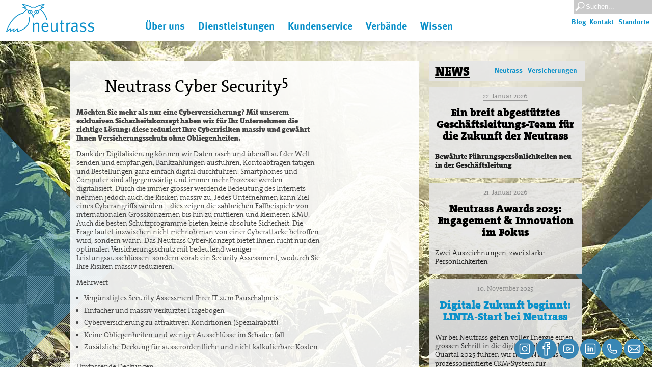

--- FILE ---
content_type: text/html; charset=UTF-8
request_url: https://www.neutrass.ch/cyber?index=53&show_news=1
body_size: 5999
content:
<!DOCTYPE html PUBLIC "-//W3C//DTD XHTML 1.0 Transitional//EN" "http://www.w3.org/TR/xhtml1/DTD/xhtml1-transitional.dtd">
<html xmlns="http://www.w3.org/1999/xhtml">
<head>
<meta name="viewport" content="width=device-width,initial-scale=1.0">
<meta http-equiv="Content-Type" content="text/html; charset=UTF-8" />
<title>NEUTRASS AG - Versicherungsbroker - Versicherungsmakler</title>
<link rel="stylesheet" type="text/css" href="css/style.css?v=11">
<link rel="stylesheet" type="text/css" href="/css/parallax.css?v=3">
<link rel="stylesheet" type="text/css" href="css/editor.css">
<link rel="stylesheet" type="text/css" href="/css/imagezoom.css">
<link rel="stylesheet" type="text/css" href="/css/cookies-eu-banner.css">
<script type="text/javascript" src="/scripts/cookies-eu-banner.js"></script>
<script type="text/javascript" src="/libs/jquery-latest.min.js"></script>
<script src="/jwplayer/jwplayer.js"></script>
<script src="/libs/funcs.js?v=3"></script>
<script type='text/javascript'>
	function expandDiv(element) {
		var curr = $('#' + element).css('display');
		if (curr == 'none') {
			$('#' + element).css('display','');
		}else{
			$('#' + element).css('display','none');
		}
	}
	function loadImg(url) {
		var modalImg = document.getElementById("img01");
		var modal = document.getElementById("myModal");
		var captionText = document.getElementById("caption");
		modalImg.src = url;
		modal.style.display = "block";
		captionText.innerHTML = "";
		modalImg.onclick = function() {
			modal.style.display = "none";
		}
	}
</script>



 	

<script type="text/javascript"> _linkedin_data_partner_id = "113521"; </script><script type="text/javascript"> (function(){var s = document.getElementsByTagName("script")[0]; var b = document.createElement("script"); b.type = "text/javascript";b.async = true; b.src = "https://snap.licdn.com/li.lms-analytics/insight.min.js"; s.parentNode.insertBefore(b, s);})(); </script> <noscript> <img height="1" width="1" style="display:none;" alt="" src="https://dc.ads.linkedin.com/collect/?pid=113521&fmt=gif" /> </noscript>
</head>

<body>
    <div id="cookies-eu-banner" style="display: none;">
            Diese Webseite verwendet Cookies.
            <a href="/datenschutz" id="cookies-eu-more">Weitere Informationen</a>
            <button id="cookies-eu-reject">Ablehnen</button>
            <button id="cookies-eu-accept">Akzeptieren</button>
        </div>

	<div class="header">
		<div class="news-shade"></div>
		<a href="/"><div class="logo"></div></a>
		<div class="search"><input type="text" name="search" id="search" value="Suchen..." onclick="emptySearch();" onkeydown="searchFieldKey(event,'searchField');">
			<div class="side-menu">
				<li><h3><a href="/?index=303">Blog</a>&nbsp;&nbsp;<a href="/?index=22">Kontakt</a>&nbsp;&nbsp;  <a href="/?index=9">Standorte</a>&nbsp;</h3>
				</li>
			</div>
		</div>
			<div class="menu">
				<ul>
					<li>
						<a href="/?index=8"><h3>&Uuml;ber uns</h3></a>
						<ul>
							<li><a href="/?index=8">Portrait</a>
							</li>
<li><a href="/team">Team</a><!--								<ul style="margin-left:-130px;">
									<li><a href="/?index=10#Luzern">Luzern</a></li>
									<li><a href="/?index=10#Ostschweiz">Ostschweiz</a></li>
									<li><a href="/?index=10#Sempach">Sempach/Sursee/Willisau</a></li>
									<li><a href="/?index=10#Deutschschweiz">Deutschschweiz</a></li>
									<li><a href="/?index=10#Romandie">Romandie</a></li>
								</ul>-->
							</li>
							<li><a href="/?index=9">Standorte Schweiz</a>
							</li>
							<li><a href="/?index=35">International</a>
							</li>
							<li><a href="/?index=36">Kunden, Partner</a>
							</li>
							<li><a href="/pdf/dl/referenzen.pdf">Referenzen</a>
							</li>
							<li><a href="/?index=51">Publikationen</a>
							</li>
							<li><a href="/?index=11">Engagement</a>
							</li>
							<!--<li><a href="/?index=familyday">Family Day</a>-->
							</li>
							<li><a href="/?index=30">Offene Stellen</a>
							</li>
						</ul>
					</li>
					<li>
						<a href="/?index=100"><h3>Dienstleistungen</h3></a>
						<ul>
							<li><a href="/?index=100">Kundennutzen Broker</a></li>
						
							<li><a href="/?index=101">Dienstleistungsangebote</a>
							
							<ul style="margin-left:-200px;margin-top:65px">
							<li><a href="/?index=102">Versicherungslösungen</a>
							</li>
							<li><a href="/?index=103">Vorsorgekonzepte</a>
							</li>
							<li><a href="/cyber">Cyberversicherung</a>
							</li>
							<li><a href="/?index=104">Risikomanagement</a>
							</li>
							<li><a href="/?index=105">Finanzberatung</a>
							</li>
							<li><a href="/?index=106">Verbände</a>
							</li>
							<li><a href="/?index=107">International</a>
							</li>
							</ul>
							</li>
						</ul>
					</li>
					<li>
						<a href="/?index=2"><h3>Kundenservice</h3></a>
						<ul>
							<li><a href="/?index=2">Kennzahlen</a>
							</li>
							<li><a href="/?index=3">Schadenmeldungen</a>
							</li>
							<li><a href="/?index=5">Formulare & AVB's</a>
							</li>
							<li><a href="/?index=laz">Lohnabz&uuml;ge</a>
							</li>
							<li><a href="http://neutra-medica.ch/?index=Offerten_bestellen&of_index=2&vb=&vbind=" target="_blank">Offerten</a>
							</li>
							<li><a href="/vag">VAG 45</a>
							</li>
							<li><a href="/?index=journalino">Journalino</a>
							</li>
							<li><a href="https://neutrass.vpbx.wwcom.ch/share/">Pr&auml;sentation</a>
							</li>
						</ul>
					</li>
					<li>
						<a href="/?index=37"><h3>Verbände</h3></a>
						<ul>
							<li><a href="/?index=37">Artiset - Institutionen</a>
							</li>
							<li><a href="/?index=52">Artiset - Privatpersonen</a>
							</li>
							<li><a href="/?index=41">küche schweiz</a>
							</li>
							<li><a href="/?index=42">Neutra Medica</a>
							</li>
						</ul>
					</li>
					<li>
						<a href="/?index=workshop"><h3>Wissen</h3></a>
						<ul>
							<li><a href="/?index=workshop">Seminare</a>
							</li>
							<li><a href="/?index=301">Ratgeber Unternehmen</a>
							</li>
							<li><a href="/?index=302">Ratgeber Privat</a>
							</li>
							<!--<li><a href="/?index=303">Medienspiegel</a>
							</li>-->
							<li><a href="/?index=303">Neutrass-Blog</a>
							</li>
							<li><a href="/?index=journalino">Journalino</a>
							</li>
							<li><a href="/?index=videos&ind=all">Videos</a>
							</li>
							<!--<li><a href="/?index=305">Journale</a>
							</li>
							<li><a href="/?index=306">Broschüren</a>
							</li>-->
						</ul>
					</li>

				</ul>
			</div>
	</div>

<div class="lines" id="lines">
	<img src="img/lines.png">
	</div><div class="dreieck-links" id="dreieck-links">
	<img src="img/dreieck-links.png">
		</div>
		<div class="dreieck-rechts" id="dreieck-rechts">
			<img src="img/dreieck-rechts.png">
		</div><script>
$( window ).scroll(function() {
	var scroll = $(window).scrollTop();
	var height = $(window).height();
	var width = $(window).width();
	var footer_offset = $('#footer').offset();
	var footer_height = $('#footer').height();
	if (!footer_offset) {
		return;
	}
/*	while (scroll>height) {
		scroll=scroll-height;
	}*/
	var newval;
newval = (Math.round(scroll/1.3)+30);	newval = Math.min(newval, footer_offset.top+footer_height-$('#dreieck-rechts').height());
	$('#dreieck-rechts').css('bottom', newval +'px');

newval=250+Math.round(scroll/1.8);/*	while (newval>height) {
		newval=newval-height;
	}*/
	newval = Math.min(newval, footer_offset.top+footer_height-$('#dreieck-links').height());
	$('#dreieck-links').css('margin-top', newval+'px');
newval = 350+Math.round(scroll/8);	newval = Math.min(newval, footer_offset.top+footer_height-$('#lines').height());
	$('#lines').css('margin-top', newval+'px');
	if (width>984) {
		$('.contact').css('margin-top',(scroll+20) + 'px');
	}else{
		$('.contact').css('margin-top',10 + 'px');
	}
});
</script>

<div class="wrapper">
	<div class="news2">
	<div class="news-header">
	<div class="news-menu">
		<li><h3><a href="?index=25&cat=1">Versicherungen</a></h3>
		</li>
		<li><h3><a href="?index=25&cat=2">Neutrass</a></h3>
		</li>
	</div>
				<div class="news-open">				<a href="?index=53&hide_news=1"><h3>Schliessen</h3><img src="my_icons/Schliessen.png"></a>	</div>
</div><div class="news-wrapper" style=""><div class="news-date" style="cursor:pointer" onclick="javascript:window.location.href='?index=20&newsid=805'">22. Januar 2026</div>
<h1 style="cursor:pointer" onclick="javascript:window.location.href='?index=20&newsid=805'">Ein breit abgestütztes Geschäftsleitungs-Team für die Zukunft der Neutrass</h1>
<div class="news-article"><p><span  style="background-color: initial; font-weight: bold;">Bewährte Führungspersönlichkeiten neu in der
Geschäftsleitung</span></p></div></div>
<div class="news-wrapper" style=""><div class="news-date" style="cursor:pointer" onclick="javascript:window.location.href='?index=20&newsid=801'">21. Januar 2026</div>
<h1 style="cursor:pointer" onclick="javascript:window.location.href='?index=20&newsid=801'">Neutrass Awards 2025: Engagement & Innovation im Fokus</h1>
<div class="news-article"><p><span  style="background-color: initial;">Zwei Auszeichnungen, zwei starke Persönlichkeiten</span></p></div></div>
<div class="news-wrapper" style=""><div class="news-date" style="cursor:pointer" onclick="javascript:window.location.href='?index=20&newsid=798'">10. November 2025</div>
<h1 class="own-news" style="cursor:pointer" onclick="javascript:window.location.href='?index=20&newsid=798'">Digitale Zukunft beginnt: LINTA-Start bei Neutrass</h1>
<div class="news-article"><p><span  style="background-color: initial;">Wir
bei Neutrass gehen voller Energie einen grossen Schritt in die digitale
Zukunft: Im 4. Quartal 2025 führen wir mit LINTA das erste prozessorientierte
CRM-System für Schweizer Broker ein. Für uns ist LINTA viel mehr als ein neues
IT-Tool – es ist ein echter Meilenstein, der unsere Arbeit für Sie als Kundin
und Kunde noch einfacher, transparenter und verlässlicher macht.</span></p></div></div>
<div class="news-wrapper" style=""><div class="news-date" style="cursor:pointer" onclick="javascript:window.location.href='?index=20&newsid=797'">15. Oktober 2025</div>
<h1 class="own-news" style="cursor:pointer" onclick="javascript:window.location.href='?index=20&newsid=797'">Werte, Wandel und gemeinsame Wege – Interview mit Konrad Graber</h1>
<div class="news-article"><p><span  style="background-color: initial;">Was
bedeutet es heute, kompromissfähig zu sein? Wie gelingen echte Reformen im
Sozialbereich? Und warum spielen Verlässlichkeit und Orientierung nicht nur im
Sport, sondern auch bei Versicherungen eine entscheidende Rolle? </span></p></div></div>
<div class="news-wrapper" style=""><div class="news-date" style="cursor:pointer" onclick="javascript:window.location.href='?index=20&newsid=795'">28. September 2025</div>
<h1 class="own-news" style="cursor:pointer" onclick="javascript:window.location.href='?index=20&newsid=795'">OL Weltcup Uster: Simona Aebersold siegt – Neutrass hautnah dabei</h1>
<div class="news-article"><p><span  style="background-color: initial;">Vom 26. bis 28.
September 2025 verwandelte sich Uster in das Zentrum des internationalen
Orientierungslaufs. Das Neutrass-Team war als Partner und Unterstützer vor Ort
und konnte die Begeisterung für den Sport und die starke Schweizer Präsenz
hautnah miterleben. <br></span></p></div></div>
			</div>

	<div class="site">
		<div class="main">
			<h1>Neutrass Cyber Security<sup>5</sup></h1><p><strong style="background-color: initial;">Möchten Sie mehr als nur eine Cyberversicherung? Mit unserem exklusiven Sicherheitskonzept haben wir für Ihr Unternehmen die richtige Lösung: diese reduziert Ihre Cyberrisiken massiv und gewährt Ihnen Versicherungsschutz ohne Obliegenheiten.</strong></p><p>Dank der Digitalisierung können wir Daten rasch und überall auf der Welt senden und empfangen, Bankzahlungen ausführen, Kontoabfragen tätigen und Bestellungen ganz einfach digital durchführen. Smartphones und Computer sind allgegenwärtig und immer mehr Prozesse werden digitalisiert. Durch die immer grösser werdende Bedeutung des Internets nehmen jedoch auch die Risiken massiv zu. Jedes Unternehmen kann Ziel eines Cyberangriffs werden – dies zeigen die zahlreichen Fallbeispiele von internationalen Grosskonzernen bis hin zu mittleren und kleineren KMU. Auch die besten Schutzprogramme bieten keine absolute Sicherheit. Die Frage lautet inzwischen nicht mehr ob man von einer Cyberattacke betroffen wird, sondern wann. Das Neutrass Cyber-Konzept bietet Ihnen nicht nur den optimalen Versicherungsschutz mit bedeutend weniger Leistungsausschlüssen, sondern vorab ein Security Assessment, wodurch Sie Ihre Risiken massiv reduzieren.</p><p>Mehrwert</p><ul><li>Vergünstigtes Security Assessment Ihrer IT zum Pauschalpreis</li><li>Einfacher und massiv verkürzter Fragebogen</li><li>Cyberversicherung zu attraktiven Konditionen (Spezialrabatt)</li><li>Keine Obliegenheiten und weniger Ausschlüsse im Schadenfall</li><li>Zusätzliche Deckung für ausserordentliche und nicht kalkulierbare Kosten</li></ul><p>Umfassende Deckungen</p><ul><li>System- und Datenwiederherstellung</li><li>Betriebsunterbrechung (Umsatzausfall) und Mehrkosten</li><li>Cyber Betrug und Diebstahl</li><li>Krisen- & PR-Management</li><li>Rechtsschutz</li><li>Cyber-Haftpflicht für Drittschäden</li><li>Deckungen weit über dem marktüblichen Standard</li></ul><p><span  style="background-color: initial;">Lassen Sie sich im </span><u style="background-color: initial;"><a href="https://www.neutrass.ch/cybervideo">Kurzvideo</a></u><span  style="background-color: initial;"> unser Konzept Neutrass Cyber Security</span><sup style="background-color: initial;">5 </sup><span  style="background-color: initial;">ganz einfach erklären.</span></p><p>Schützen Sie Ihr Unternehmen jetzt – weil es nachher zu spät ist. <u><a href="https://www.neutrass.ch/kontakt">Kontaktieren</a></u> Sie uns und lassen Sie sich von unseren Fachpersonen persönlich beraten.</p>
		</div>
		<div class="footnotes">
			
		</div>
	</div>

	<div class="push"></div>
</div>
<div id="footer" class="footer">
	<div class="foot">
		<div class="claimer">
			<strong><a href="/?index=9"><u>Impressum</u></a> - <a href="/datenschutz"><u>Datenschutzerklärung</u></a> - <a href="/?index=28"><u>VAG45</u></a></strong>
			<p><strong>Mitglied SIBA    -   Mitglied Polyreg Allg. Selbstregulierungs-Verein<br>
			Cicero Zertifizierung für Beraterausbildung<br>
			Aufsicht über Versicherungsvermittlerinnen und –vermittler – Registernummer: F01041263
			</strong></p>
			<p>NEUTRASS AG, Sch&ouml;ngrund 26, 6343 Rotkreuz, Tel:&nbsp;041&nbsp;799&nbsp;80&nbsp;40<br></p>
		</div>
		<div class="credits">
			&copy; 2016-2019 nappsoft.com &amp; ewalthert.com<br>
			<img src="/img/SBFI.png" height="40">&nbsp;&nbsp;&nbsp;<img src="/img/Cicero.png" height="30">&nbsp;&nbsp;&nbsp;
			<img src="/img/Polyreg.png" height="30">&nbsp;&nbsp;&nbsp;<img src="/img/SIBA.png" height="30">
		</div>
	</div>
</div>

<div class="social">
<a href="https://www.instagram.com/neutrass/" target="_blank"><img src="/img/Icon_Instagram_80x80px.png"></a>
<a href="https://www.facebook.com/Neutrass-Residenz-AG-101902704881185/?modal=admin_todo_tour" target="_blank"><img src="/img/Icon_Facebook_80x80px.png"></a>
<a href="https://www.youtube.com/channel/UCzLB4Cc8lDwmmZ6nu50d91A" target="_blank"><img src="/img/Icon_Youtube_80x80px.png"></a>
<a href="https://www.linkedin.com/company/11109225/admin/%C2%A8" target="_blank"><img src="/img/Icon_Linkedin_80x80px.png"></a>
<a href="tel:+41417998040"><img src="/img/Icon_Telefon_80x80px.png"></a>
<a href="mailto:info@neutrass.ch"><img src="/img/Icon_Mail_80x80px.png"></a>
</div>

</body>
<script type="text/javascript" src="/scripts/cookies-eu-banner.js"></script>
<script>
    new CookiesEuBanner(function () {
        var tag = document.createElement("script");
        tag.src = "https://www.googletagmanager.com/gtag/js?id=UA-161429476-1";
        document.getElementsByTagName("head")[0].appendChild(tag);
        var tag2 = document.createElement("script");
        tag2.src = "/gtag.js";
        document.getElementsByTagName("head")[0].appendChild(tag2);
    });
</script>
</html>

<script>
	var shiftWindow = function() { scrollBy(0, -50) };
	if (location.hash) shiftWindow();
	window.addEventListener("hashchange", shiftWindow);
</script>


--- FILE ---
content_type: text/css
request_url: https://www.neutrass.ch/css/style.css?v=11
body_size: 38155
content:
/* then for WOFF-capable browsers */
@font-face {
  font-family: "MetaWeb";
  src: url("../fonts/MetaWeb-Bold.woff") format("woff");
  font-weight:700;
}
@font-face {
	font-family: "MyWebfont";
	src: url("../fonts/TheSerif_400_.woff") format("woff");
	font-weight: 300;
	font-style: normal;
}
@font-face {
	font-family: "MyWebfont";
	src: url("../fonts/TheSerif_400i.woff") format("woff");
	font-weight: 300;
	font-style: italic;
}
@font-face {
	font-family: "MyWebfont";
	src: url("../fonts/TheSerif_500_.woff") format("woff");
	font-weight: normal;
	font-style: normal;
}
@font-face {
	font-family: "MyWebfont";
	src: url("../fonts/TheSerif_900_.woff") format("woff");
	font-weight: 900;
	font-style: normal;
}

/* parallax test */

.lines {
	overflow:hidden !important;
}

.dreieck-links {
	overflow:hidden !important;
}

.dreieck-rechts {
	overflow:hidden !important;
}

.parallax {
    overflow: hidden !important;
}

body, html {
	margin: 0px;
	padding:0px;
	height:100%;
	font-family: "MyWebfont", Helvetica, sans-serif;
	font-size: 14px;
	line-height:17px;
	font-weight:300;
	color: #444;
}
html {
	margin: 0px;
	padding:0px;
	height:100%;
	background-image:url('../img/Wald01-2400px.jpg');
	background-attachment: fixed;
	background-position: center;
}

a:link {
	color: #0a90c9;
	text-decoration:none;
}
a:visited {
	color: #0a90c9;
}
.blau {
	color: #0a90c9;
}
.intro strong {
	font-size: 18px;
	font-family: "MetaWeb", "Arial Narrow", sans-serif;
	color:#0a90c9;
	text-align:left !important;
	font-size:18px;
}
.intro {
	font-weight:300;
	font-size: 16px;
	line-height: 23px;
	padding:20px 10px;
	max-width:420px;
	margin:0 auto;
}

h1 {
	font-family: "MyWebfont", "Arial Narrow", sans-serif;
	margin:0;
	padding:12px 8px;
	font-size:21px;
	line-height:23px;
	font-weight:700;
	color: #000;
	text-align:center;
}
h2 {
	font-family: MetaWeb, "Arial Narrow", sans-serif;
	margin:8px 0;
	font-size:18px;
	line-height:21px;
	font-weight:700;
	color: #666;
}
h3 {
	font-family:  MetaWeb, "Arial Narrow", sans-serif;
	font-weight:700;
	font-size:14px;
	color: #0a90c9;
	margin:5px 0 5px 0;
	min-height:16px;
	max-height:16px;
	overflow:visible;
}

@-moz-document url-prefix() { 
  h3 {
     margin:3px 0 3px 0;
  }
}
img {
	margin:0;
	padding:0;
	border:0;
}
hr {
	height:2px;
	color:#CCC;
	background-color:#CCC;
	border:0;
}
ul {
	padding-left:15px;
}
a.anchor {
   display: block;
   position: relative;
   top: -100px;
   visibility: hidden;
}
table.topalign td { 
	vertical-align: top 
}
/*------------------------------------*\
    SITE STRUCTURE
\*------------------------------------*/

.wrapper {
	position: relative;
	width:1004px;
	min-height: 100%;
	height: auto !important;
	height: 100%;
	margin:0 auto -40px;
	top:100px;
}
.header {
	z-index:2;
	position:fixed;
	top:0;
	width:100%;
	height: 80px;
	overflow: hidden;
	background-color: #FFF;
	overflow:visible;
	box-shadow: 0px 0px 20px rgba(0, 0, 0, 0.2);
}
.logo {
	position:relative;
	float: left;
	margin:8px 12px 9px 12px;
	padding:81px 248px 0 0;
	background-image:url('/img/neutrass_logo_new.png');
	background-size:174px 55px;
	background-repeat: no-repeat;

	background-repeat: no-repeat;
}
.even {
	clear: both;
	height:0px;
}
.push {
    clear: both;
	height:160px;
}
.footer {
    position: relative;
    height: 160px;
    clear: both;
	background-color:rgba(21,146,203,0.8);
	background-color:#d0e9f4\9;
}
:root .footer {
	background-color:rgba(21,146,203,0.8)\0/IE9;
}
.foot {
	width:984px;
	height:160px;
	margin-left: auto;
    margin-right: auto;
}
.claimer {
	float:left;
	width:644px;
	height:120px;
	padding:20px 20px 20px 20px;
	text-align:center;
	color:#FFF;
}
:root .claimer {
	background-color:rgba(255,255,255,0.2)\0/IE9;
}
.claimer p {
	margin:5px 0;
}
.claimer h2 {
	color:#FFF;
	margin:12px 0;
}
.claimer strong {
	font-family:  MetaWeb, "Arial Narrow", sans-serif;
}

.credits {
	float:right;
	width:260px;
	text-align:center;
	padding:20px;
	height:120px;
	color:#FFF;
}
:root .credits {
	background-color:rgba(222,222,222,0.2)\0/IE9;
}
.credits h3 a {
	color:#0a90c9;
}
.credits h3 a:hover {
	color:#999;
}
.claimer a, .credits h3 a {
	color:#FFF;
}
/* SITE */
.site {
	margin-top:20px;
	margin-bottom:20px;
	float:left;
	width:660px;
	background-color: rgba(255,255,255,0.9);
	z-index:-1;
	padding:12px;
}
.title h1 {
	font-weight:500;
	font-size:2.2em;
}
.stories {
	width:660px;
	height:auto;
	overflow:auto;
}
.story {
	float:left;
	width: 300px;
	margin: 5px 10px;
}
.story:nth-child(odd) h2, 
.story:nth-child(odd) article {
	color:#0a90c9;
}
.main {
	width:480px;
	float:left;
}
.main h1 {
	color:#000;
	font-weight:500;
	font-size:32px;
	margin-left:0;
	padding-left:0;
	line-height:1em;
}
.main img {
	max-width:480px;
	margin:4px 0 12px 0;
}
.main li {
	padding-bottom:0.5em;
}
.bild {
	position:relative;
}
.subtitle {
	margin-top:10px;
	font-family: MetaWeb, "Arial Narrow", sans-serif;
	text-align:center;
}
.subtitle hr {
	height:1px;
	width:40px;
	background-color:#444;
	padding:10px auto;
	margin:20px auto;
}
.footnotes {
	width:168px;
	float:left;
	color:#0a90c9;
	font-size:13px;
	line-height:13px;
	margin:70px 0px 0 12px;
}
.logos {
	width:120px;
	float:right;
	margin:0px 0px 0 12px;
}
.logos img {
	max-width:100%;
}
.einzel-logo {
	margin:12px auto;
}
article {
}
.thumbs {
	height: auto;
	overflow:auto;
}
.thumbnails {
	position:relative;
	float:left;
	width:200px;
	margin: 10px 10px 20px 10px;
}
.thumbnails .imgContainer {
	width:200px;
	height:132px;
	overflow:hidden;
	margin-bottom:5px;
}
.thumbnails img {
	width:200px;
	overflow:hidden;
}
.thumbnails h2 {
	text-transform:uppercase;
	color:#0a90c9;
	margin:0 0 3px 0
}
.thumbnails article {
	height:160px;
	overflow: hidden;
	text-overflow: ellipsis;
}
.iconarea {
	height:auto;
}
.icons {
	position:relative;
	float:left;
	width:200px;
	height:80px;
	overflow: hidden;
	text-overflow: ellipsis;
	margin: 10px 10px 5px 10px;
}
.icons article {
	position:relative;
	height:140px;
	overflow: hidden;
	text-overflow: ellipsis;
}
.icons h2 {
	margin:24px 0;
	color:#0a90c9;
}
.icon {
	float:left;
	width:60px;
	height:60px;
	margin: 0 10px 6px 0;
}
.icon img {
	width:60px;
	height:60px;
}
.social {
	position:fixed;
	right:15px;
	bottom:15px;
	height:40px;
	width:auto;
}
.social img {
	width:40px;
	height:40px;
	margin:0px;
	padding:0px;
	border:0px;
}
.video {
	position: relative;
	margin: 12px 0px 20px 0px;
	background-image:url("/img/VideoPoster.jpg");
	background-image:url("/img/VideoPoster72dpi.jpg")\9;
	background-size: 640px 360px;
	background-repeat: no-repeat;
	background-position: center center;
	height: 360px;
	width: 640px;
	padding: 10px 10px 10px 10px;
}
.video-close {
	position: relative;
	z-index:1;
	margin:0px 0 -18px 0;
	padding: 2px 10px 0px 10px;
	font-size:11px;
	color:#FFF;
	text-align:right;
}
.video-play {
	height:360px;
	padding:130px 0;
	width:100px;
	margin: auto auto;
}
.video-play img {
	width:100px;
	height:100px;
}
.quote:before {
	font-family: "MyWebfont", Lucida Grande, Sans-Serif;
	font-weight:900;
	font-size: 48px;
	content: ">";
	float:left;
	position:absolute;
	margin-top:-54px;
	color:#FFF;
}
.quote:before img {
	height:64px;
	width:42px;
}
.quote {
	position:absolute;
	bottom:10px;
	float:right;
	right:-160px;
	margin-top:50px;
	line-height:1.2;
	font-family: 'MetaWeb', Helvetica, sans-serif;
	font-size:24px;
	width: 300px;
	margin-bottom:40px;
}
.quote span {
	background-color:#0a90c9;
	color:#FFF;
	display: inline;
	padding: 2px 4px 0 4px;
}
/* FORM */
input {
	border: 0px solid #FFF;
	background-color: #FFF;
	padding: 5px;
	margin: 2px 0;
	font-size:13px;
	font-family: "MyWebfont", Lucida Grande, Sans-Serif;
	font-weight:normal;
	color:#444;
}
button {
	float:right;
	background-color:#FFF;
	border-radius:0;
	-webkit-border-radius:0;
	-moz-border-radius:0;
	border:0;
	color:#999;
	font-size:13px;
	font-weight:bold;
	padding:8px;
	height:28px
}
button:hover {
	background-color:#BBB;
	color:#FFF;
}
select {
	padding:5px 0 2px 0;
	border: 0px solid #FFF;
	background-color: #FFF;
	font-size:12px;
	font-family: "MyWebfont", Lucida Grande, Sans-Serif;
	font-weight:normal;
	color:#444;
}
input[type="radio"], input[type="checkbox"] {
	background-color: #FFF;
	margin-right:5px;
}
.form {
	float:right;
	width:276px;
	margin:12px;
}
.form h1 {
	color:#999;
	text-align:center;
	background:transparent;
}
.form input[type="text"] {
	position:relative;
	border:0;
	border-style:none;
	outline: 0;
	background:#f3f3f3;
	color:#444;
	padding:6px;
	margin-left:20px;
	margin-bottom:4px;
	width:240px;
}
#opt input[type="text"] {
	background:#E4E4E4;
}
#plz {
	float:left;
	width:80px;
}
#plz input[type="text"] {
	width:50px;
}
#ort {
	float:left;
	width:180px;
}
#ort input[type="text"] {
	width:160px;
}
select {
	width:250px;
	font-family: Arial, sans-serif;
	font-size:13px;
   	padding:6px;
	margin-left: 20px;
	-webkit-border-radius:0px;
	-moz-border-radius:0px;
	border-radius:0px;
	-webkit-box-shadow: 1px 1px 0 #ccc, 0 -1px #fff inset;
	-moz-box-shadow: 1px 1px 0 #ccc, 0 -1px #fff inset;
    box-shadow: 1px 1px 0 #ccc, 0 -1px #fff inset;
    background: #f8f8f8;
    color:#888;
    border:none;
    outline:none;
    display: inline-block;
    -webkit-appearance:none;
    -moz-appearance:none;
    appearance:none;
    cursor:pointer;
   }
@media screen and (-webkit-min-device-pixel-ratio:0) {
    select {padding-right:18px}
}

.select label {position:relative}
.select label:after {
    content:'<>';
    font:12px "Consolas", monospace;
    color:#aaa;
    -webkit-transform:rotate(90deg);
    -moz-transform:rotate(90deg);
    -ms-transform:rotate(90deg);
    transform:rotate(90deg);
    right:8px; top:0px;
    padding:0 0 2px;
    border-bottom:1px solid #ddd;
    position:absolute;
    pointer-events:none;
}
.select label:before {
    content:'';
    right:6px; top:0px;
    width:20px; height:20px;
    background:#f8f8f8;
    position:absolute;
    pointer-events:none;
    display:block;
}

input[type=radio],
input[type=checkbox] {
	display: none;
}
.radio label,
.checkbox label {  
    display: inline-block;  
    cursor: pointer;  
    position: relative;  
    padding-left: 20px;  
    margin-right: 10px;  
    font-size: 13px;  
}
.radio label:before,
.checkbox label:before {  
    content: "";  
    display: inline-block;  
    width: 13px;  
    height: 13px;  
    margin-right: 10px;  
    position: absolute;  
    left: 0;  
    bottombottom: 1px;  
    background-color: #999;    
}
.radio label:before {  
    border-radius: 8px;  
}
.checkbox label:before {  
    border-radius: 0px;  
}
input[type=radio]:checked + label:before {  
    content: "\2022";  
    color: #f3f3f3;  
    font-size: 25px;  
    text-align: center;  
    line-height: 13px;  
}
input[type=checkbox]:checked + label:before {  
    content: "\2713";  
    font-size: 15px;  
    color: #f3f3f3;  
    text-align: center;  
    line-height: 13px;  
}
.button {
	float:right;
	background-color:#DDD;
	border-radius:0;
	-webkit-border-radius:0;
	-moz-border-radius:0;
	border:0;
	color:#999;
	font-family:'Arial', Sans-serif;
	font-size:13px;
	font-weight:700;
	padding:2px 6px;
	height:28px
}
.button:hover {
	background-color:#BBB;
	color:#FFF;
}
textarea {
	min-width:260px;
}

/* NEWS */
.news-wrapper {
	margin-top:10px;
	background-color:rgba(230,230,230,0.9);
}
.news-site {
	float:left;
	width:660px;
	z-index:-1;
	padding:12px 12px 30px 12px;
	margin-top:20px;
	background-color:rgba(230,230,230,0.9);
}
.news-site strong {
	font-family:'MetaWeb', Helvetica, sans-serif;
	font-size:15px;
}
.news-site .main {
	padding-top:10px;
	float:center;
	margin:0 85px;
	color:#000;	
}
.news-site h1 {
	color:#000;
	background:none;
	font-weight:500;
	font-size:32px;
	line-height:1.1;
}
.news-site .news-date {
	font-family: "MyWebfont", Helvetica, sans-serif;
	font-size:12px;
	font-weight:500;
	text-align:center;
	color:#000;
	background:0;
	padding: 5px;
	background-image:none;
	background-image:none\9;
	border-top:solid 1px #000;
	border-bottom:solid 1px #000;
}
h1.own-news {
	color: #0a90c9;
}
h1.risk-mgmt {
	color: #9b0b0b;
}
.news {
	margin-top:20px;
	margin-bottom:20px;
	position:relative;
	float:right;
	width:306px;
	padding-left:6px;
	text-align:center;
	border-left:solid 1px #CCC;
}

.news h1 {
	padding-bottom:4px;
}
.news-overview {
	margin-top:120px;
	position:relative;
	float:left;
	width:auto;
}
.news-item {
	width:300px;
	margin:10px 10px 0 0;
	padding:12px 8px 12px 16px;
	float:left;
	height:200px;
	overflow: hidden;
	text-overflow: ellipsis;
	background-color:rgba(230,230,230,0.9);
}
.news2 {
	position:relative;
	float:right;
	text-align:center;
	margin-top:20px;
	width:300px;
}
.news2 p,
.news p {
	text-align:left;
	margin-top:8px;
}
.guide-header {
	height: 40px;
	width: 306px;
	background-color:rgba(230,230,230,0.9);
}
.news-header {
	height: 40px;
	width: 306px;
	background-color:rgba(230,230,230,0.9);
}
.knowledge-banner:before {
	position:absolute;
	color:#000;
	padding:13px 0 0 12px;
	left:0px;
	display: block;
}
.news-header:before, .news-banner:before {
	position:absolute;
	content:"NEWS";
	font-family:"MyWebfont", Helvetica, sans-serif;
	text-decoration:underline;
	font-size:24px;
	font-weight:900;
	color:#000;
	padding:13px 0 0 12px;
	left:0px;
	display: block;
}
.news-banner {
	height:40px;
	background-color:rgba(230,230,230,0.9);
	width:984px;
}
.knowledge-banner {

	background-color:rgba(230,230,230,0.9);
	width:984px;
}
.news-bannermenu {
	width:auto;
	height:40px;
	text-align:left;
	float:left;
	margin-left:180px;	
}
.news-bannermenu li {
	display: inline-table;
	padding: 8px 5px;
}
.news-bannermenu h3 {
	font-size:13px;
}
.news-bannermenu a {
	color:#999;
}
.news-bannermenu a:hover {
	color:#0a90c9;
}

.news-bannermenu:before {
	padding:14px 0 0 6px;
}
.news-menu {
	margin-top:2px;
	width:250px;
	height:40px;
	padding:0px;
	float:right;
	margin:6px 10px 0 0;
}
.news-menu a {
	list-style-type: none;
}
.news-menu ul {
	text-decoration:none;
	color: #0a90c9;
}
.news-menu a:hover {
	color:#999;
}
.news-menu li {
	list-style-type: none;
	float: right;
	padding: 0 5px;
}
.news-menu li a {
	display: block;
}
.news-shade {
	display:none;
}
:root .news-shade {
	background-color:rgba(122,122,122,0.1)\0/IE9;
}
.news-open {
	visibility:collapse;
	float:right;
 	margin:0;
	max-width:0;
	max-height:0;
	display:inline-table;
}
.news-open a h3 {
	float:left;
	font-size:13px;
	margin:0;
	color:#999;
}
.news-open a:hover h3 {
	color:#0a90c9;
}
.news-open img {
	margin-top:2px;
	float:right;
	width:18px;
	height:10px;
}

.news .news-date,
.news2 .news-date {
	font-family: "MyWebfont", Helvetica, sans-serif;
	font-size:13px;
	display: inline-block;
	float:center;
	font-weight:300;
	color:#888;
	text-align:center;
	margin: 10px auto 0px auto;
	border-bottom:solid 1px #999;
}

.news-article {
	padding:0 12px 2px 12px;
	margin-top:0;
	color:#222;
}

.news-site .main p {
	margin-top:0;
}
.news-site .main strong p {
	margin-top:16px;
	margin-bottom:0;
}
.news-site h1 {
	margin-top:10px;
}

.grid4 .col:nth-of-type(4n+1),
.grid3 .col:nth-of-type(3n+1),
.grid2 .col:nth-of-type(2n+1) {
	margin-left: 0;
	clear: left;
}

/* CONTACT */
.contact {
	position:relative;
	float:right;
	right:0;
	margin-top:20px;
	margin-bottom:20px;
	width:306px;
	padding-left:6px;
	border-left:solid 1px #CCC;
}
.contact h1 {
	color:#444 !important;
	text-align:left;
	background:transparent;
	padding-left:0;
}
.staff-navigation-menu {
	position:relative;
	width:306px;
	float:inherit;
}
.staff-navigation-menu li {
	float:left;
	text-align:left;
	background-color:#0a90c9;
	list-style: none;
	margin:0px 4px 4px 0px;
}
.staff-navigation-menu li h3 {
	padding:2px 4px;
	margin:0;
}
.staff-navigation-menu li h3 a {
	color:#FFF;
}
.staff-navigation-menu li h3 a:hover,
.staff-navigation-menu li h3 a:active {
	color:#CCC;
}
.staff-adressen {
	float:inherit;
	width:294px;
	margin-top:4px;
	background-color:rgba(230,230,230,0.9);
	padding:0 5px 5px 8px;
}
.contact .staff-adressen h1 {
	font-size: 16px;
	font-weight: 900;
	color:#000;
}
.map {
	min-height: 300px !important;
	max-height: 800px !important;
	margin-bottom:20px;
	height:100%;
}
.map iframe  {
	margin-top:16px;
	min-height: 300px !important;
	max-height: 800px !important;
	height:100%;
}
/* STAFF */
.staff h1 {
	padding:0px 10px;
}
.portrait {
	position:relative;
	float:left;
	width:200px;
	margin: 10px;
}
/*
.portrait a {
	color: #888 !important;
	text-decoration:underline;
} */
.portrait a:hover {
	color: #888;
}
.portrait .imgContainer {
	width:200px;
	height:132px;
	overflow:hidden;
	margin-bottom:5px;
}
.portrait img {
	width:200px;
	overflow:hidden;
}
.portrait a {
	font-family: "MyWebfont", Helvetica, sans-serif;
	font-style:italic;
	font-weight:300;
}
.portrait strong {
	font-weight:500;
}
.position {
	color: #888;
	font-size:12px;
	font-weight:bold;
	text-transform:uppercase;
}
.person {
	color: #000;
	font-size: 16px;
	font-family: "MyWebfont", Helvetica, sans-serif;
	font-weight:900;
	padding:8px 0 6px 0;
}
.vita {
	color: #444;
	font-size:11px;
	line-height:12px;
	padding-top:7px;
}
.vita ul {
	margin-left:0;
	padding-left:0;
	-webkit-padding-start:14px;
	-webkit-margin-before:0px;
	-webkit-margin-after:0px;
	-moz-padding-start:14px;
	-moz-margin-before:0px;
	-moz-margin-after:0px;
}

/*------------------------------------*\
    MENU
\*------------------------------------*/
.menu {
	position:relative;
	z-index:2;
	float:left;
	height:100px;
	overflow:visible;
	display:block;
	margin:0;
}

.menu ul ul {
    display: none;
}
    .menu ul li:hover > ul {
        display:block;
    }
.menu ul {
	position: relative;
	padding: 0px;
	list-style: none;
	text-align: left;
	float:left;
}
.menu ul h3 {
	font-size:20px;
	color:#0a90c9;
	background:#FFF;
	padding:6px 9px 9px 9px;
	line-height:1;
	margin:23px 0 4px 0;
}
	.menu ul h3:hover, .menu ul h3:active {
		color:#FFF;
		background:#0a90c9;
	}
	.menu ul:after {
	        content: ""; 
	        clear: both; 
	        display:block;
	    }
	.menu ul li {
		padding:0 4px;
		/* background-color:#0a90c9; */
		display:block;
		float: left;
		color: #FFF;
	}
	.menu ul li img {
		display:none;
		width:0px;
		height:0px;
	}
		.menu ul li a {
			text-decoration:none;
		}
		
	.menu ul ul {
		margin-top:0px;
        position: absolute; 
        top: 100%;
    }
		.menu ul ul li {
			font-family: MetaWeb, "Arial Narrow", sans-serif;
			font-weight:700;
			font-size:22px;
			margin-bottom:4px;
			color:#FFF;
			background:#0a90c9;
			padding:5px 9px 5px 9px;
			line-height:1;
            text-align:left;
            float: left; 
			clear:left;
            border: 0;
        }
            .menu ul ul li a {
                color:#FFF;
            }   
                .menu ul ul li a:hover {
                    /*color: #fff;*/
					color:#CCC;
                }
				.menu ul ul ul {
					position:absolute;
					
					margin-left:-130px;
					margin-top:72px;
				}
				.menu ul ul ul li {
					background-color:#444;
				}

    .menu ul ul ul {
        position: absolute; left: 100%; top:0;
    }
.side-menu {
	margin-top:9px;
	width:160px;
	display: block;
	text-align: center;
	float: right;
	list-style-type: none;
	margin-left:0;
}
@-moz-document url-prefix() { 
  .side-menu {
	margin-top:17px;
  }
}
.side-menu a {
	text-decoration:none;
	color: #0a90c9;
}
.side-menu a:hover {
	color:#999;
}
.search {
	position:relative;
	float:right;
	z-index:2;
	height:25px;
	width:130px;
	background-image:url("/my_icons/Search.png");
	background-image:url("/my_icons/Search72dpi.png")\9;
	background-size:25px 25px;
	background-repeat: no-repeat;
	background-color: rgba(150,150,150,0.5);
	background-color: #91b2c2\9;
	padding:3px 0px 0px 24px;
}
.search input[type="text"] {
	border:0;
	border-style:none;
	outline: 0; 
	background:transparent;
	font-family:"Arial", sans-serif;
	font-size:13px;
	line-height:13px !important;
	font-weight:300 !important;
	color:#fff;
	width:125px;
	margin:2px 0 2px 0;
	padding:0 !important;
}

/*------------------------------------*\
    RESPONSIVE
\*------------------------------------*/
@media screen  and (max-width: 1080px) {
    .logo {
        padding:85px 174px 0 0;
    }
}
@media screen  and (max-width: 984px) {
	.social {
		position:fixed;
		right:5px;
		bottom:5px;
		height:auto;
		width:45px;
	}
	.social img {
		padding:2px;
	}

	.wrapper {
		width:684px;
	}
	.news-shade {
		visibility:collapse;
		width:0px;
	}
	.foot {
		width:684px;
	}
	.logo {
		position:relative;
		float: left;
		margin:8px 6px 0px 12px;
		padding:85px 174px 0 0;
		background-size:174px 55px;
	}
	.menu {
		height:70px;
		margin-top:30px;
	}
	.menu ul {
		margin-top:8px;
	}
	.menu ul h3,
	.menu ul ul li {
		margin-top:0;
		padding:6px 6px 5px 6px;
	}
	.menu ul li {
		padding:0;
		margin-right:4px;
		display:block;
		float: left;
	}
	
	.menu ul li h3 {
		font-size:16px;
		overflow:hidden;
		text-overflow: ellipsis;
	}
	.menu ul ul li {
		font-size:17px;
	}
	.menu ul ul ul {
		margin-top:64px;
		margin-left:-58px;
	}
	.side-menu h3 {
		font-size:13px;
	}
	.site, .news-site {
		margin-top:20px;
	}
	.claimer {
		width:100%;
		height:120px;
		padding:20px 10px 10px 10px;
	}
	.credits {
		display:none;
	/*	width:100%;
		height:20px;*/
	}
	.news {
		height:40px;
		overflow:hidden;
		width:684px;
		margin-bottom:0;
		border-left:0;
	}
	.news2 {
		overflow:hidden;
		width:684px;
		background-color: rgba(240, 240, 240, 0.85);
	}
	.news2 .news-wrapper {
		background:0;
	}
	.news-item {
		width:312px;
	}
	.knowledge-banner {
		width:684px;
	}
	.news-overview,
	.news-banner {
		margin-top:120px;
		width:684px;
	}
	.guide-header {
		height:40px;
		width:684px;
	}
	.news-header {
		height:40px;
		width:684px;
	}
	.news-menu {
		width:0px;
		height:0px;
		float:left;
		padding:0;
		visibility:collapse;
	}
	.news-open {
		position:absolute;
		visibility:visible;
		right:0px;
		margin: 12px 10px;
		max-width: 94px;
		max-height: 16px;
		width: 94px;
		height: 16px;
	}
	.news-menu h3 {
		font-size:13px;
	}
	.news-menu a {
		color:#999;
	}
	.news-menu a:hover {
		color:#0a90c9;
	}
	.news-menu li {
		display: inline-table;
		padding: 0 5px;
	}
	.form {
		float:left;
	}
	.form_main {
		width:660px;
	}
	table, tr, td, tbody {
		max-width: 660px !important;
	}
	.contact {
		margin:10px 0 -14px 0;
		float:left;
		width:100%;
		padding-left:0;
		border-left:0;
	}
	.staff-navigation-menu {
		width:100%;		
	}
	.staff-navigation-menu li {
		background-color:#999;
	}
	.staff-adressen {
		display:none;
	}
	.push {
		height:160px;
	}
}
@media screen  and (max-width: 830px) {
	.side-menu {
		position:fixed;
		text-align: left;
		display: inline-table;
		right:154px;
		width:190px;
		height:15px;
		top:3px;
		margin-top:3px;
		z-index:99;
	}
	.side-menu a {
		color:#999;
	}
	.side-menu a:hover {
		color:#0a90c9;
	}
	.side-menu li h3 {
		list-style: none;
		text-align: left;
		float:left;
		margin-right:10px;
	}
	.search {
		position:fixed;
		right:0px;
	}
}

@media screen and (max-width:686px) {
	
	.menu ul h3 {
		padding:4px 4px 3px 4px;
	}
}

@media screen and (max-width:686px) {
	
	body {
		width:100%;
	}
	.wrapper {
		width:660px;
		margin:0 auto;
	}
	.header {
		width:100% !important;
	}
	.knowledge-banner,
	.news-header,
	.news, .news2,
	.news-site, .guide-header {
		width:660px;
	}
	
	.site {
		width:640px;
		padding:10px;
	}
	.portrait {
		margin:6px 6px 6px 7px;
	}
	.push {
		height:120px;
		bottom:0px !important;
	}
	.claimer {
		padding-left:0px !important;
		padding-right:0px !important;
	}
	.footnotes {
		width: 148px;
		float:right;
	}
	.footer, .foot {
		width:100% !important;
	}
}


@media screen and (max-width:660px) {
	.wrapper {
		width:420px;
	}
	.logo {
		padding:85px 143px 0 0;
		background-size:142px 55px;
		margin-left:8px;
		margin-top:12px;
	}
	.menu ul h3 {
		padding:6px 4px 4px 4px;
	}
	.menu ul li {
		margin-right:3px;
	}
	.menu ul li h3 {
		font-size:13px;
	}
	.menu ul ul li {
		font-size:13px;
		margin-bottom:3px;
		padding:6px;
	}
	.menu ul ul ul {
		margin-top:56px;
		margin-left:-44px;
	}
	.news-site,
	.site {
		width:420px;
		padding:0px;
	}
	.stories {
		width:420px;
	}
	.story {
		width:400px;
	}
	.icons {
		width:190px;
	}
	.thumbnails {
		width:400px;
	}
	.news {
		width:420px;
	}
	.news2 {
		width:420px;
	}
	.knowledge-banner {
		width:420px;
	}
	.guide-header {
		background-position: top left;
		width:auto;
	}
	.news-header {
		background-position: top left;
		width:auto;
	}
	.news-item {
		width:auto;
		padding:0;
		float:left;
		height:auto;
	}
	.news-menu {
		width:0px;
		visibility:collapse;	
	}
	.news-open {
		visibility:visible;
	 	margin:12px 10px;
		width:94px;
		height:16px;
	}
	.video-close {
		margin:0px 0 -18px 0;
	}
	.video {
		background-size: 400px 225px;
		height: 225px;
		width: 400px;
		padding: 10px 10px 10px 10px;
		margin-bottom:10px;
	}
	.video-play {
		height:225px;
		padding:70px 0;
	}
	.thumbnails .imgContainer {
		float:left;
		margin-right:10px;
		height:124px;
	}
	.thumbnails article {
		height:142px;
	}
	.thumbnails {
		margin-bottom:10px;
	}
	.portrait {
		width:400px;
	}
	.portrait .imgContainer {
		float:left;
		margin-right:10px;
		width:180px;
		text-align: center;
	}
	.portrait img {
		margin-left:-10px;
	}
	.person {
		padding-top:0px;
	}
	.position {
		padding-top:0;
		margin-top:-3px;
		margin-left:190px;
	}
	.vita {
		margin-left:190px;
	}
	.footer, .push, .claimer, .foot {
		height:120px;
	}
	.foot {
		width:100%;
	}
	.claimer {
		padding:10px 5px 5px 5px;
		font-size:10px;
		line-height:14px;
	}
	.claimer h2 {
		margin:6px 0;
	}
	.credits {
		display:none;
	}
	.main {
		width: 400px;
		padding: 10px;
	}
	.main img {
		max-width:400px;
	}
	.quote {
		right:-10px;
		font-size:20px;
		width:260px;
		bottom:0px;
	}
	.news-site .main {
		margin:0 auto;
	}
	.footnotes {
		float:left;
		width:100%;
		margin-top:10px;
		margin-bottom:12px;
	}
	.logos {
		float:left;
	}
	.form {
		margin:12px 70px;
	}
	.form_main {
		padding:10px;
		width:400px;
		margin: 0px;
	}
	select {
		max-width:380px;
	}
	select[name="Versicherungsn_Nationalitaet"],select[name="Nationalitaet[0]"],select[name="Nationalitaet[1]"],select[name="Nationalitaet[2]"],select[name="Nationalitaet[3]"],select[name="Nationalitaet[4]"],select[name="Nationalitaet[5]"],select[name="Nationalitaet[6]"],select[name="Nationalitaet[7]"],select[name="Nationalitaet[8]"],select[name="Nationalitaet[9]"],
	select[name="Nationalitaet_Kind[1]"],select[name="Nationalitaet_Kind[2]"],select[name="Nationalitaet_Kind[3]"],select[name="Nationalitaet_Kind[4]"],select[name="Nationalitaet_Kind[5]"],select[name="Nationalitaet_Kind[6]"],select[name="Nationalitaet_Kind[7]"],select[name="Nationalitaet_Kind[8]"],select[name="Nationalitaet_Kind[9]"],select[name="Nationalitaet_Kind[10]"], select[name="Fahrer_Nationalitaet"]{
		max-width:240px !important;
	}
	table, tr, td, tbody {
		max-width: 400px !important;
	}
	input[type="TEXT"] {
		max-width:400px;
	}
	input[name="Versicherungsn_Name"], input[name="Versicherungsn_Vorname"], input[name="Versicherungsn_Strasse"], input[name="Versicherungsn_Tel1"], input[name="Versicherungsn_Tel2"], input[name="Versicherungsn_Email"] {
		width: 166px !important;
	}
	input[name="Vorname"],input[name="Name"],input[name="Strasse"],input[name="PLZ_Ort"],input[name="geburtsdatum"],input[name="Beruf"],input[name="Telefon_Privat"],input[name="Telefon_Geschaft"],input[name="EmailAdresse"],input[name="Firma"] {
		width: 98px !important;
	}
	input[name="Hausrat_Schaden[1]"], input[name="Hausrat_Hoehe[1]"],input[name="Hausrat_Schaden[2]"], input[name="Hausrat_Hoehe[2]"],input[name="Hausrat_Schaden[3]"], input[name="Hausrat_Hoehe[3]"],input[name="Hausrat_Schaden[4]"], input[name="Hausrat_Hoehe[4]"],input[name="Hausrat_Schaden[5]"], input[name="Hausrat_Hoehe[5]"],
	input[name="Haftpflicht_Schaden[1]"], input[name="Haftpflicht_Hoehe[1]"],input[name="Haftpflicht_Schaden[2]"], input[name="Haftpflicht_Hoehe[2]"],input[name="Haftpflicht_Schaden[3]"], input[name="Haftpflicht_Hoehe[3]"],input[name="Haftpflicht_Schaden[4]"], input[name="Haftpflicht_Hoehe[4]"],input[name="Haftpflicht_Schaden[5]"], input[name="Haftpflicht_Hoehe[5]"],
	input[name="Gebaeude_Schaden[1]"], input[name="Gebaeude_Hoehe[1]"],input[name="Gebaeude_Schaden[2]"], input[name="Gebaeude_Hoehe[2]"],input[name="Gebaeude_Schaden[3]"], input[name="Gebaeude_Hoehe[3]"],input[name="Gebaeude_Schaden[4]"], input[name="Gebaeude_Hoehe[4]"],input[name="Gebaeude_Schaden[5]"], input[name="Gebaeude_Hoehe[5]"],
	input[name="Teilkasko_Schaden[1]"], input[name="Teilkasko_Hoehe[1]"], input[name="Teilkasko_Schaden[2]"], input[name="Teilkasko_Hoehe[2]"], input[name="Teilkasko_Schaden[3]"], input[name="Teilkasko_Hoehe[3]"], input[name="Teilkasko_Schaden[4]"], input[name="Teilkasko_Hoehe[4]"], input[name="Teilkasko_Schaden[5]"], input[name="Teilkasko_Hoehe[5]"],
	input[name="Kollisionskasko_Schaden[1]"], input[name="Kollisionskasko_Hoehe[1]"], input[name="Kollisionskasko_Schaden[2]"], input[name="Kollisionskasko_Hoehe[2]"], input[name="Kollisionskasko_Schaden[3]"], input[name="Kollisionskasko_Hoehe[3]"], input[name="Kollisionskasko_Schaden[4]"], input[name="Kollisionskasko_Hoehe[4]"], input[name="Kollisionskasko_Schaden[5]"], input[name="Kollisionskasko_Hoehe[5]"],
	input[name="Diebstahl_Schaden[1]"], input[name="Diebstahl_Hoehe[1]"], input[name="Diebstahl_Schaden[2]"], input[name="Diebstahl_Hoehe[2]"], input[name="Diebstahl_Schaden[3]"], input[name="Diebstahl_Hoehe[3]"], input[name="Diebstahl_Schaden[4]"], input[name="Diebstahl_Hoehe[4]"], input[name="Diebstahl_Schaden[5]"], input[name="Diebstahl_Hoehe[5]"] {
		width: 92px !important;
	}
	input[name="Ausweisentzug_Person[1]"], input[name="Ausweisentzug_Dauer[1]"], input[name="Ausweisentzug_Person[2]"], input[name="Ausweisentzug_Dauer[2]"], input[name="Ausweisentzug_Person[3]"], input[name="Ausweisentzug_Dauer[3]"], input[name="Ausweisentzug_Person[4]"], input[name="Ausweisentzug_Dauer[4]"], input[name="Ausweisentzug_Person[5]"], input[name="Ausweisentzug_Dauer[5]"] {
		width: 60px !important;
	}
	input[name="Ausweisentzug_Grund[1]"], input[name="Ausweisentzug_Grund[1]"], input[name="Ausweisentzug_Grund[2]"], input[name="Ausweisentzug_Grund[2]"], input[name="Ausweisentzug_Grund[3]"], input[name="Ausweisentzug_Grund[3]"], input[name="Ausweisentzug_Grund[4]"], input[name="Ausweisentzug_Grund[4]"], input[name="Ausweisentzug_Grund[5]"], input[name="Ausweisentzug_Grund[5]"] {
		width: 80px !important;
	}
}
@media screen and (max-width:538px) {
	.menu ul h3 {
		max-width:56px;
	}
	.menu ul li {
		margin-right: 0px;
	}
}
@media screen and (max-width:455px) {
    .logo {
        padding:60px 116px 0 0;
        background-size:112px 35px;
        margin:20px 0px 0px 8px;
    }
}
@media screen and (max-width:420px) {
	.wrapper {
		width:320px;
	}
	.logo {
		padding:60px 132px 0 0;
		background-size:79px 25px;
		margin:45px 0px 0px 8px;
	}
	.news-overview,
	.news-site,
	.site {
		max-width:320px;
	}
	.menu {
		height:100px;
	}
	.menu ul {
		margin:2px 0 0 0;
	}
	.menu ul li img {
		width:42px;
		height:42px;
	}
	.news {
		width:320px;
	}
	.news2 {
		width:320px;
	}
	.knowledge-banner {
		width:320px;
	}
	.guide-header {
		width:auto;
	}
	.news-header {
		width:auto;
	}

	.video {
		background-size: 320px 180px;
		height: 180px;
		width: 320px;
		padding: 0;
		margin-bottom:0px;
	}
	.video-play {
		height:180px;
		padding:40px 0;
	}
	.stories {
		width:320px;
	}
	.story {
		width:300px;
	}
	.thumbnails {
		width:300px;
		margin: 10px 10px 5px 10px;
	}
	.thumbnails img {
		width:150px;
	}
	.thumbnails .imgContainer {
		width:132px;
		margin-bottom:2px;
		height:108px;
	}
	.thumbnails article {
		height:128px;
	}
	.portrait {
		width:305px;
	}
	.portrait .imgContainer {
		float:left;
		width:90px;
		text-align: center;
	}
	.portrait img {
		margin-left:-55px;
	}
	.position {
		padding-top:0;
		margin-top:-3px;
		margin-left:100px;
	}
	.quote {
		font-size:17px;
		width:220px;
		bottom:-10px;
	}
	.vita {
		margin-left:100px;
	}
	.icons {
		width:140px;
	}
	.foot {
		width:100%;
	}
	.footer, .push, .claimer, .foot {
		height:140px;
	}
	.footer, .push, .foot {
		margin-top:-30px;
	}
	.claimer {
		padding:5px;
		width:98%;
		line-height:13px;
		height:114px;
	}
	.claimer h2 {
		font-size:15px;
		line-height:16px;
	}
	.search {
		float:left;
		display: inline-table;
		background-size:20px 20px;
		height:24px;
		max-height:24px;
		width:100%;
		padding:0;
	}
	.search input[type="text"] {
		padding-left: 20px !important;
		width:75px;
		max-width:60px;
		max-height:24px;
	}
	.side-menu {
		right:3px;
		float: right;
		top:0px;
		margin-top:0px;
		height:24px;
		max-width:232px;
		text-align: right;		
	}
	.side-menu li {
		display: inline-table;
		padding: 0 2px;
	}
	.side-menu li h3 {
		margin:4px 0px;
		font-size:11px;
	}
	.side-menu li h3 a {
		color:#999;
	}
	.side-menu li h3 a:hover {
		color:#0a90c9;
	}
	.menu {
		position:absolute;
		right:3px;
	}
	
	.icon {
		float:center;
		margin:0 auto;
	}
	.icons {
		width:86px;
		margin-bottom:15px;
	}
	.icons h2 {
		text-align:center;
		margin:3px 0 3px 0;
		color:#0a90c9;
	}
	.icons article {
		height:82px;
	}
	.main {
		width: 300px;
		padding: 10px;
	}
	.main img {
		max-width:300px;
	}
	.form {
		margin:12px 20px;
	}
	.form_main {
		max-width:300px !important;
	}
	select {
		max-width:280px;
	}
	select[name="Versicherungsn_Nationalitaet"],select[name="Nationalitaet[0]"],select[name="Nationalitaet[1]"],select[name="Nationalitaet[2]"],select[name="Nationalitaet[3]"],select[name="Nationalitaet[4]"],select[name="Nationalitaet[5]"],select[name="Nationalitaet[6]"],select[name="Nationalitaet[7]"],select[name="Nationalitaet[8]"],select[name="Nationalitaet[9]"],
	select[name="Abteilung[0]"],select[name="Abteilung[1]"],select[name="Abteilung[2]"],select[name="Abteilung[3]"],select[name="Abteilung[4]"],select[name="Abteilung[5]"],select[name="Abteilung[6]"],select[name="Abteilung[7]"],select[name="Abteilung[8]"],select[name="Abteilung[9]"],
	select[name="Nationalitaet_Kind[1]"],select[name="Nationalitaet_Kind[2]"],select[name="Nationalitaet_Kind[3]"],select[name="Nationalitaet_Kind[4]"],select[name="Nationalitaet_Kind[5]"],select[name="Nationalitaet_Kind[6]"],select[name="Nationalitaet_Kind[7]"],select[name="Nationalitaet_Kind[8]"],select[name="Nationalitaet_Kind[9]"],select[name="Nationalitaet_Kind[10]"], 
	select[name="Haustyp"], select[name="Feuer"], select[name="Gebaeudeverglasung"], select[name="Haftpflichtart"], select[name="Fahrer_Nationalitaet"] {
		max-width:146px !important;
	}
	select[name="Versicherungsn_Tag"],select[name="Versicherungsn_Monat"],select[name="Versicherungsn_Jahr"]{
		max-width:43px;
	}
	table, tr, td, tbody {
		max-width: 300px !important;
	}
	textarea {
		max-width:300px;
	}
	input[type="TEXT"] {
		max-width:300px;
	}
	input[name="date_declaration"] {
		max-width:285px;
	}
	input[name="Vorname"],input[name="Name"],input[name="Strasse"],input[name="PLZ_Ort"],input[name="geburtsdatum"],input[name="Beruf"],input[name="Telefon_Privat"],input[name="Telefon_Geschaft"],input[name="EmailAdresse"],input[name="Firma"] {
		width: 48px !important;
	}
	input[name="Hausrat_Schaden[1]"], input[name="Hausrat_Hoehe[1]"],input[name="Hausrat_Schaden[2]"], input[name="Hausrat_Hoehe[2]"],input[name="Hausrat_Schaden[3]"], input[name="Hausrat_Hoehe[3]"],input[name="Hausrat_Schaden[4]"], input[name="Hausrat_Hoehe[4]"],input[name="Hausrat_Schaden[5]"], input[name="Hausrat_Hoehe[5]"],
	input[name="Haftpflicht_Schaden[1]"], input[name="Haftpflicht_Hoehe[1]"],input[name="Haftpflicht_Schaden[2]"], input[name="Haftpflicht_Hoehe[2]"],input[name="Haftpflicht_Schaden[3]"], input[name="Haftpflicht_Hoehe[3]"],input[name="Haftpflicht_Schaden[4]"], input[name="Haftpflicht_Hoehe[4]"],input[name="Haftpflicht_Schaden[5]"], input[name="Haftpflicht_Hoehe[5]"],
	input[name="Gebaeude_Schaden[1]"], input[name="Gebaeude_Hoehe[1]"],input[name="Gebaeude_Schaden[2]"], input[name="Gebaeude_Hoehe[2]"],input[name="Gebaeude_Schaden[3]"], input[name="Gebaeude_Hoehe[3]"],input[name="Gebaeude_Schaden[4]"], input[name="Gebaeude_Hoehe[4]"],input[name="Gebaeude_Schaden[5]"], input[name="Gebaeude_Hoehe[5]"],
	input[name="Teilkasko_Schaden[1]"], input[name="Teilkasko_Hoehe[1]"], input[name="Teilkasko_Schaden[2]"], input[name="Teilkasko_Hoehe[2]"], input[name="Teilkasko_Schaden[3]"], input[name="Teilkasko_Hoehe[3]"], input[name="Teilkasko_Schaden[4]"], input[name="Teilkasko_Hoehe[4]"], input[name="Teilkasko_Schaden[5]"], input[name="Teilkasko_Hoehe[5]"],
	input[name="Kollisionskasko_Schaden[1]"], input[name="Kollisionskasko_Hoehe[1]"], input[name="Kollisionskasko_Schaden[2]"], input[name="Kollisionskasko_Hoehe[2]"], input[name="Kollisionskasko_Schaden[3]"], input[name="Kollisionskasko_Hoehe[3]"], input[name="Kollisionskasko_Schaden[4]"], input[name="Kollisionskasko_Hoehe[4]"], input[name="Kollisionskasko_Schaden[5]"], input[name="Kollisionskasko_Hoehe[5]"],
	input[name="Diebstahl_Schaden[1]"], input[name="Diebstahl_Hoehe[1]"], input[name="Diebstahl_Schaden[2]"], input[name="Diebstahl_Hoehe[2]"], input[name="Diebstahl_Schaden[3]"], input[name="Diebstahl_Hoehe[3]"], input[name="Diebstahl_Schaden[4]"], input[name="Diebstahl_Hoehe[4]"], input[name="Diebstahl_Schaden[5]"], input[name="Diebstahl_Hoehe[5]"] {
		width: 52px !important;
	}
	input[name="Ausweisentzug_Person[1]"], input[name="Ausweisentzug_Dauer[1]"], input[name="Ausweisentzug_Person[2]"], input[name="Ausweisentzug_Dauer[2]"], input[name="Ausweisentzug_Person[3]"], input[name="Ausweisentzug_Dauer[3]"], input[name="Ausweisentzug_Person[4]"], input[name="Ausweisentzug_Dauer[4]"], input[name="Ausweisentzug_Person[5]"], input[name="Ausweisentzug_Dauer[5]"] {
		width: 38px !important;
	}
	input[name="Ausweisentzug_Grund[1]"], input[name="Ausweisentzug_Grund[1]"], input[name="Ausweisentzug_Grund[2]"], input[name="Ausweisentzug_Grund[2]"], input[name="Ausweisentzug_Grund[3]"], input[name="Ausweisentzug_Grund[3]"], input[name="Ausweisentzug_Grund[4]"], input[name="Ausweisentzug_Grund[4]"], input[name="Ausweisentzug_Grund[5]"], input[name="Ausweisentzug_Grund[5]"] {
		width: 56px !important;
	}

}


--- FILE ---
content_type: text/css
request_url: https://www.neutrass.ch/css/parallax.css?v=3
body_size: 1260
content:
/* Parallax CSS3 */

.parallax {
    height: 100vh;
    overflow-x: hidden;
    overflow-y: scroll;
    perspective: 1px;
    -webkit-perspective: 1px;
    margin-top:350px;
}

.parallax_layer {
    position: absolute;
}

.parallax_layer_base {
    transform: translateZ(0);
    -webkit-transform: translateZ(0);
}

.parallax_layer_back {
    transform: translateZ(-1px);
    -webkit-transform: translateZ(-1px);
}


.parallax_layer_back { transform: translateZ(-1px) scale(2); }

.parallax_layer_deep { transform: translateZ(-2px) scale(3); }

/* Parallax HintergrÃ¼nde */

.back {
	display: table;
	position: relative;
	width:100%;
	height:100%;
}
.photo {
	position:absolute;
	overflow:hidden;
	left: 50%;
	margin-left: -1200px;
}
.photo {
	
}
.lines {
	position:absolute;
	left:0;
	width:200px;
	margin-top:350px;
}
.lines-right {
	position:absolute;
	right:0;
	width:200px;
	margin-top:350px;
}
.lines-right img {
	width:200px;
	height:600px;
}
.lines img {
	width:200px;
	height:600px;
}
.dreieck-links {
	position:absolute;
	left:0;
	width:250px;
	margin-top:250px;
}
.dreieck-links img {
	width:250px;
	height:500px;
}
.dreieck-rechts {
	position:absolute;
	right:0;
	width:150px;
	bottom:30px;
}
.dreieck-rechts img {
	width:150px;
	height:300px;
}


--- FILE ---
content_type: text/css
request_url: https://www.neutrass.ch/css/editor.css
body_size: 1695
content:
/*------------------------------------*\
    Editor
\*------------------------------------*/

.tinyNoEditor {
	font-family:Arial, Helvetica, sans-serif;
	font-size:13px;
	border:0;
	background-color:#EEE;
	padding:0;
}
input[type="button"], 
input[type="submit"], 
input[type="reset"], 
input[type="file"]::-webkit-file-upload-button, button {
	float:right;
	background-color:#DDD;
	border-radius:0;
	-webkit-border-radius:0;
	-moz-border-radius:0;
	border:0;
	color:#999;
	font-family:'Arial', Sans-serif;
	font-size:13px;
	font-weight:700;
	margin:4px 0px 0px 4px;
	padding:2px 6px;
	height:28px
}
input[type="button"]:hover,
input[type="submit"]:hover, 
input[type="reset"]:hover, 
input[type="file"]:hover::-webkit-file-upload-button, button:hover {
	background-color:#BBB;
	color:#FFF;
}
input[type="text"] {
	border:0;
	padding:0;
	font-family: Arial, sans-serif;
	margin:8px 0;
	font-size:16px;
	line-height:21px;
	font-weight:400;
	color: #1592cb;
	background-color:#EEE;
}
select {
	width:200px;
	font-family: Arial, sans-serif;
	font-size:13px;
   	padding:6px;
	margin-left: 0px;
	-webkit-border-radius:0px;
	-moz-border-radius:0px;
	border-radius:0px;
	-webkit-box-shadow: 1px 1px 0 #ccc, 0 -1px #fff inset;
	-moz-box-shadow: 1px 1px 0 #ccc, 0 -1px #fff inset;
    box-shadow: 1px 1px 0 #ccc, 0 -1px #fff inset;
    color:#888;
    border:none;
    outline:none;
    display: inline-block;
    -webkit-appearance:none;
    -moz-appearance:none;
    appearance:none;
    cursor:pointer;
	background: #f8f8f8 url(arrows.png);
	background-position:right center;
	background-repeat:no-repeat;
   }
@media screen and (-webkit-min-device-pixel-ratio:0) {
    select {padding-right:18px}
}


--- FILE ---
content_type: text/css
request_url: https://www.neutrass.ch/css/cookies-eu-banner.css
body_size: 1003
content:
#cookies-eu-banner {
    background: #444;
    color: #fff;
    padding: 6px;
    font-size: 13px;
    text-align: center;
    position:fixed;
    z-Index:50;
    width:100%;
}
#cookies-eu-more,
#cookies-eu-accept,
#cookies-eu-reject {
    text-decoration: none;
    background: #222;
    color: #fff;
    border: 1px solid #000;
    cursor: pointer;
    padding: 4px 7px;
    margin: 2px 0;
    font-size: 13px;
    font-weight: bold;
    transition: background 0.07s, color 0.07s, border-color 0.07s;
    float:none;
}
#cookies-eu-more:hover,
#cookies-eu-more:focus,
#cookies-eu-accept:hover,
#cookies-eu-accept:focus {
    background: #fff;
    color: #222;
}
#cookies-eu-more {
    margin-left: 7px;
}

#cookies-eu-reject {
    background: none;
    font-weight: normal;
    color: #ccc;
    cursor: pointer;
    padding: 4px 7px;
    margin: 2px 0;
    border: 1px solid #666;
}
#cookies-eu-reject:hover,
#cookies-eu-reject:focus {
    border-color: #fff;
    background: #222;
    color: #fff;
}



--- FILE ---
content_type: application/javascript
request_url: https://www.neutrass.ch/libs/funcs.js?v=3
body_size: 297
content:
function emptySearch() {
	$('#search').val('');
}
function searchFieldKey(event) {
	event = event || window.event
//	var keyCode=(event)? event.which :event.keyCode;
	if (event.keyCode===13) {
		$(location).attr('href','http://www.neutrass-residenz.ch/?search_string=' + $('#search').val());
	}
}
